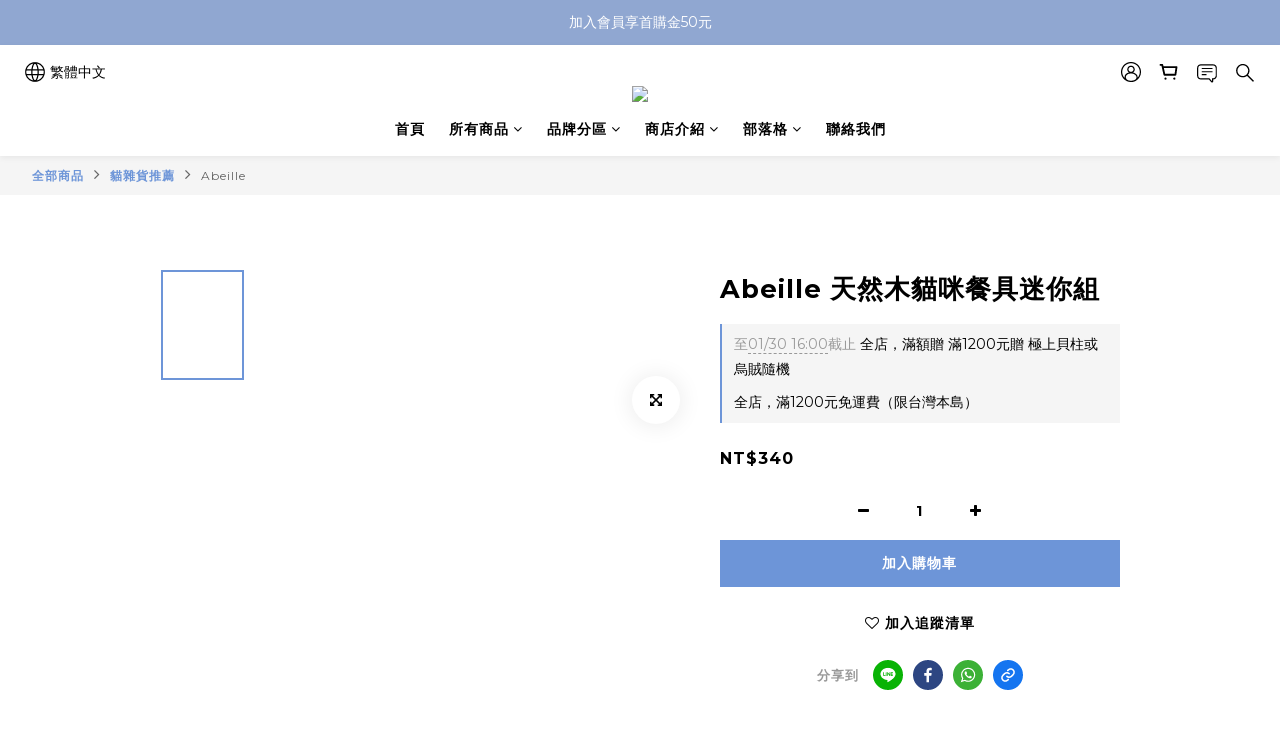

--- FILE ---
content_type: text/plain
request_url: https://www.google-analytics.com/j/collect?v=1&_v=j102&a=390440227&t=pageview&cu=TWD&_s=1&dl=https%3A%2F%2Fwww.necoichi.tw%2Fproducts%2Fabeille-%25E5%25A4%25A9%25E7%2584%25B6%25E6%259C%25A8%25E8%25B2%2593%25E5%2592%25AA%25E9%25A4%2590%25E5%2585%25B7%25E8%25BF%25B7%25E4%25BD%25A0%25E7%25B5%2584&ul=en-us%40posix&dt=Abeille%20%E5%A4%A9%E7%84%B6%E6%9C%A8%E8%B2%93%E5%92%AA%E9%A4%90%E5%85%B7%E8%BF%B7%E4%BD%A0%E7%B5%84&sr=1280x720&vp=1280x720&_u=aGBAAEIJAAAAACAMI~&jid=570614420&gjid=2128880946&cid=115032185.1769171482&tid=UA-68096443-1&_gid=16723443.1769171482&_r=1&_slc=1&pa=detail&pr1id=APWC-900&pr1nm=Abeille%20%E5%A4%A9%E7%84%B6%E6%9C%A8%E8%B2%93%E5%92%AA%E9%A4%90%E5%85%B7%E8%BF%B7%E4%BD%A0%E7%B5%84&pr1ca=&pr1br=&pr1va=&pr1pr=&pr1qt=&pr1cc=&pr1ps=0&z=1052326773
body_size: -450
content:
2,cG-60LCJ78BNY